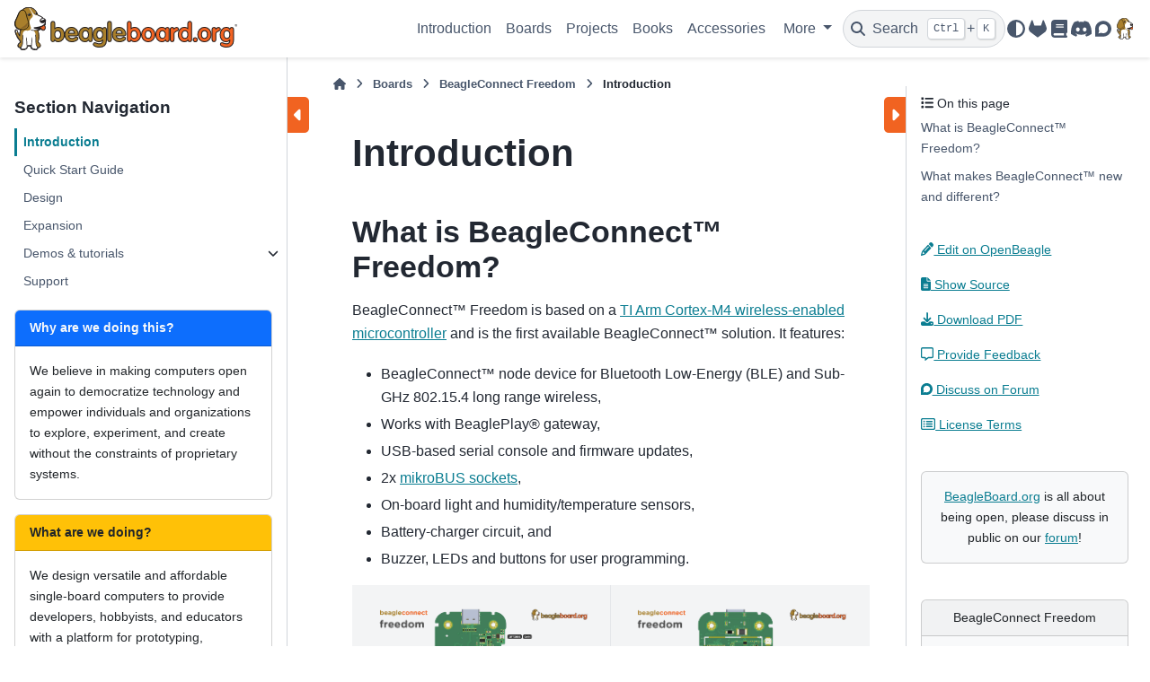

--- FILE ---
content_type: text/html
request_url: https://docs.beagle.cc/boards/beagleconnect/freedom/01-introduction.html
body_size: 12414
content:

<!DOCTYPE html>


<html lang="en" data-content_root="../../../" >

  <head>
    <meta charset="utf-8" />
    <meta name="viewport" content="width=device-width, initial-scale=1.0" /><meta name="generator" content="Docutils 0.18.1: http://docutils.sourceforge.net/" />

    <title>Introduction &#8212; BeagleBoard Documentation</title>
  
  
  
  <script data-cfasync="false">
    document.documentElement.dataset.mode = localStorage.getItem("mode") || "";
    document.documentElement.dataset.theme = localStorage.getItem("theme") || "";
  </script>
  <!-- 
    this give us a css class that will be invisible only if js is disabled 
  -->
  <noscript>
    <style>
      .pst-js-only { display: none !important; }

    </style>
  </noscript>
  
  <!-- Loaded before other Sphinx assets -->
  <link href="../../../_static/styles/theme.css?digest=26a4bc78f4c0ddb94549" rel="stylesheet" />
<link href="../../../_static/styles/pydata-sphinx-theme.css?digest=26a4bc78f4c0ddb94549" rel="stylesheet" />

    <link rel="stylesheet" type="text/css" href="../../../_static/pygments.css?v=a746c00c" />
    <link rel="stylesheet" type="text/css" href="../../../_static/graphviz.css?v=eafc0fe6" />
    <link rel="stylesheet" type="text/css" href="../../../_static/copybutton.css?v=76b2166b" />
    <link rel="stylesheet" type="text/css" href="../../../_static/design-style.1e8bd061cd6da7fc9cf755528e8ffc24.min.css?v=0a3b3ea7" />
    <link rel="stylesheet" type="text/css" href="../../../_static/collapsible-lists/css/tree_view.css?v=a885cde7" />
    <link rel="stylesheet" type="text/css" href="../../../_static/sphinxcontrib-images/LightBox2/lightbox2/dist/css/lightbox.css?v=5c84f910" />
    <link rel="stylesheet" type="text/css" href="../../../_static/css/custom.css?v=99f84846" />
  
  <!-- So that users can add custom icons -->
  <script src="../../../_static/scripts/fontawesome.js?digest=26a4bc78f4c0ddb94549"></script>
  <!-- Pre-loaded scripts that we'll load fully later -->
  <link rel="preload" as="script" href="../../../_static/scripts/bootstrap.js?digest=26a4bc78f4c0ddb94549" />
<link rel="preload" as="script" href="../../../_static/scripts/pydata-sphinx-theme.js?digest=26a4bc78f4c0ddb94549" />

    <script src="../../../_static/documentation_options.js?v=9eb32ce0"></script>
    <script src="../../../_static/doctools.js?v=888ff710"></script>
    <script src="../../../_static/sphinx_highlight.js?v=dc90522c"></script>
    <script src="../../../_static/clipboard.min.js?v=a7894cd8"></script>
    <script src="../../../_static/copybutton.js?v=f281be69"></script>
    <script src="../../../_static/design-tabs.js?v=36754332"></script>
    <script src="../../../_static/collapsible-lists/js/CollapsibleLists.compressed.js?v=73120307"></script>
    <script src="../../../_static/collapsible-lists/js/apply-collapsible-lists.js?v=660e4f45"></script>
    <script src="../../../_static/sphinxcontrib-images/LightBox2/lightbox2/dist/js/lightbox-plus-jquery.min.js?v=ffc8af2d"></script>
    <script src="../../../_static/sphinxcontrib-images/LightBox2/lightbox2-customize/jquery-noconflict.js?v=12818e64"></script>
    <script>DOCUMENTATION_OPTIONS.pagename = 'boards/beagleconnect/freedom/01-introduction';</script>
    <link rel="canonical" href="docs.beagleboard.io/boards/beagleconnect/freedom/01-introduction.html" />
    <link rel="icon" href="../../../_static/boris.svg"/>
    <link rel="index" title="Index" href="../../../genindex.html" />
    <link rel="search" title="Search" href="../../../search.html" />
    <link rel="next" title="Quick Start Guide" href="02-quick-start.html" />
    <link rel="prev" title="BeagleConnect Freedom" href="index.html" />
  <meta name="viewport" content="width=device-width, initial-scale=1"/>
  <meta name="docsearch:language" content="en"/>
  <meta name="docsearch:version" content="" />
    <meta name="docbuild:last-update" content="Oct 12, 2025"/>
  </head>
  
  
  <body data-bs-spy="scroll" data-bs-target=".bd-toc-nav" data-offset="180" data-bs-root-margin="0px 0px -60%" data-default-mode="">

  
  
  <div id="pst-skip-link" class="skip-link d-print-none"><a href="#main-content">Skip to main content</a></div>
  
  <div id="pst-scroll-pixel-helper"></div>
  
  <button type="button" class="btn rounded-pill" id="pst-back-to-top">
    <i class="fa-solid fa-arrow-up"></i>Back to top</button>

  
  <dialog id="pst-search-dialog">
    
<form class="bd-search d-flex align-items-center"
      action="../../../search.html"
      method="get">
  <i class="fa-solid fa-magnifying-glass"></i>
  <input type="search"
         class="form-control"
         name="q"
         placeholder="Search the docs ..."
         aria-label="Search the docs ..."
         autocomplete="off"
         autocorrect="off"
         autocapitalize="off"
         spellcheck="false"/>
  <span class="search-button__kbd-shortcut"><kbd class="kbd-shortcut__modifier">Ctrl</kbd>+<kbd>K</kbd></span>
</form>
  </dialog>

  <div class="pst-async-banner-revealer d-none">
  <aside id="bd-header-version-warning" class="d-none d-print-none" aria-label="Version warning"></aside>
</div>

  

    <!-- Top version and announcement message -->
    <script>
        
    // Function to generate version and announcement banner HTML
    function getBannerHTML() {
        return `
            
            
        `;
    }
    
    // Get the target element where the banners will be added
    const bannerDiv = document.getElementsByClassName('pst-async-banner-revealer')[0];

    // Add version banner and announcement banner if bannerDiv is valid
    if (bannerDiv) {
        bannerDiv.innerHTML = getBannerHTML();
    }
    
    </script>

    
    <header class="bd-header navbar navbar-expand-lg bd-navbar d-print-none">
<div class="bd-header__inner bd-page-width">
  <button class="pst-navbar-icon sidebar-toggle primary-toggle" aria-label="Site navigation">
    <span class="fa-solid fa-bars"></span>
  </button>
  
  
  <div class=" navbar-header-items__start">
    
      <div class="navbar-item">

  
    
  

<a class="navbar-brand logo" href="../../../index.html">
  
  
  
  
  
    
    
      
    
    
    <img src="../../../_static/logo.svg" class="logo__image only-light" alt="BeagleBoard Documentation - Home"/>
    <img src="../../../_static/logo.svg" class="logo__image only-dark pst-js-only" alt="BeagleBoard Documentation - Home"/>
  
  
</a></div>
    
  </div>
  
  <div class=" navbar-header-items">
    
    <div class="ms-auto navbar-header-items__center">
      
        <div class="navbar-item">
<nav>
  <ul class="bd-navbar-elements navbar-nav">
    
<li class="nav-item ">
  <a class="nav-link nav-internal" href="../../../intro/index.html">
    Introduction
  </a>
</li>


<li class="nav-item ">
  <a class="nav-link nav-internal" href="../../index.html">
    Boards
  </a>
</li>


<li class="nav-item ">
  <a class="nav-link nav-internal" href="../../../projects/index.html">
    Projects
  </a>
</li>


<li class="nav-item ">
  <a class="nav-link nav-internal" href="../../../books/index.html">
    Books
  </a>
</li>


<li class="nav-item ">
  <a class="nav-link nav-internal" href="../../../accessories/index.html">
    Accessories
  </a>
</li>

            <li class="nav-item dropdown">
                <button class="btn dropdown-toggle nav-item" type="button" data-bs-toggle="dropdown" aria-expanded="false" aria-controls="pst-nav-more-links">
                    More
                </button>
                <ul id="pst-nav-more-links" class="dropdown-menu">
                    
<li class=" ">
  <a class="nav-link dropdown-item nav-external" href="https://www.beagleboard.org/about">
    About
  </a>
</li>


<li class=" ">
  <a class="nav-link dropdown-item nav-external" href="https://www.beagleboard.org/donate">
    Donate
  </a>
</li>


<li class=" ">
  <a class="nav-link dropdown-item nav-external" href="https://gsoc.beagleboard.org/">
    GSoC
  </a>
</li>


<li class=" ">
  <a class="nav-link dropdown-item nav-external" href="https://forum.beagleboard.org/c/faq">
    FAQ
  </a>
</li>

                </ul>
            </li>
            
  </ul>
</nav></div>
      
    </div>
    
    
    <div class="navbar-header-items__end">
      
        <div class="navbar-item navbar-persistent--container">
          

<button class="btn search-button-field search-button__button pst-js-only" title="Search" aria-label="Search" data-bs-placement="bottom" data-bs-toggle="tooltip">
 <i class="fa-solid fa-magnifying-glass"></i>
 <span class="search-button__default-text">Search</span>
 <span class="search-button__kbd-shortcut"><kbd class="kbd-shortcut__modifier">Ctrl</kbd>+<kbd class="kbd-shortcut__modifier">K</kbd></span>
</button>
        </div>
      
      
        <div class="navbar-item">

<button class="btn btn-sm nav-link pst-navbar-icon theme-switch-button pst-js-only" aria-label="Color mode" data-bs-title="Color mode"  data-bs-placement="bottom" data-bs-toggle="tooltip">
  <i class="theme-switch fa-solid fa-sun                fa-lg" data-mode="light" title="Light"></i>
  <i class="theme-switch fa-solid fa-moon               fa-lg" data-mode="dark"  title="Dark"></i>
  <i class="theme-switch fa-solid fa-circle-half-stroke fa-lg" data-mode="auto"  title="System Settings"></i>
</button></div>
      
        <div class="navbar-item"><ul class="navbar-icon-links"
    aria-label="Icon Links">
        <li class="nav-item">
            
          
          
          
          
          
          
          
          
          
          <a href="https://openbeagle.org/" title="OpenBeagle" class="nav-link pst-navbar-icon" rel="noopener" target="_blank" data-bs-toggle="tooltip" data-bs-placement="bottom"><i class="fa-brands fa-gitlab fa-lg" aria-hidden="true"></i>
            <span class="sr-only">OpenBeagle</span></a>
        </li>
        <li class="nav-item">
            
          
          
          
          
          
          
          
          
          
          <a href="https://docs.beagleboard.org/" title="Docs" class="nav-link pst-navbar-icon" rel="noopener" target="_blank" data-bs-toggle="tooltip" data-bs-placement="bottom"><i class="fa-solid fa-book fa-lg" aria-hidden="true"></i>
            <span class="sr-only">Docs</span></a>
        </li>
        <li class="nav-item">
            
          
          
          
          
          
          
          
          
          
          <a href="https://bbb.io/discord" title="Discord" class="nav-link pst-navbar-icon" rel="noopener" target="_blank" data-bs-toggle="tooltip" data-bs-placement="bottom"><i class="fa-brands fa-discord fa-lg" aria-hidden="true"></i>
            <span class="sr-only">Discord</span></a>
        </li>
        <li class="nav-item">
            
          
          
          
          
          
          
          
          
          
          <a href="https://forum.beagleboard.org/" title="Forum" class="nav-link pst-navbar-icon" rel="noopener" target="_blank" data-bs-toggle="tooltip" data-bs-placement="bottom"><i class="fa-brands fa-discourse fa-lg" aria-hidden="true"></i>
            <span class="sr-only">Forum</span></a>
        </li>
        <li class="nav-item">
            
          
          
          
          
          
          
          
          
          
          <a href="https://www.beagleboard.org" title="BeagleBoard.org" class="nav-link pst-navbar-icon" rel="noopener" target="_blank" data-bs-toggle="tooltip" data-bs-placement="bottom"><img src="../../../_static/images/boris.svg" class="icon-link-image" alt="BeagleBoard.org"/></a>
        </li>
</ul></div>
      
    </div>
    
  </div>
  
  
    <div class="navbar-persistent--mobile">

<button class="btn search-button-field search-button__button pst-js-only" title="Search" aria-label="Search" data-bs-placement="bottom" data-bs-toggle="tooltip">
 <i class="fa-solid fa-magnifying-glass"></i>
 <span class="search-button__default-text">Search</span>
 <span class="search-button__kbd-shortcut"><kbd class="kbd-shortcut__modifier">Ctrl</kbd>+<kbd class="kbd-shortcut__modifier">K</kbd></span>
</button>
    </div>
  

  
    <button class="pst-navbar-icon sidebar-toggle secondary-toggle" aria-label="On this page">
      <span class="fa-solid fa-outdent"></span>
    </button>
  
</div>

    </header>
  



  <div class="bd-container">
    <div class="bd-container__inner bd-page-width">
      
      
      
      <dialog id="pst-primary-sidebar-modal"></dialog>
      <div id="pst-primary-sidebar" class="bd-sidebar-primary bd-sidebar">
        

  
  <div class="sidebar-header-items sidebar-primary__section">
    
    
      <div class="sidebar-header-items__center">
        
          
          
            <div class="navbar-item">
<nav>
  <ul class="bd-navbar-elements navbar-nav">
    
<li class="nav-item ">
  <a class="nav-link nav-internal" href="../../../intro/index.html">
    Introduction
  </a>
</li>


<li class="nav-item ">
  <a class="nav-link nav-internal" href="../../index.html">
    Boards
  </a>
</li>


<li class="nav-item ">
  <a class="nav-link nav-internal" href="../../../projects/index.html">
    Projects
  </a>
</li>


<li class="nav-item ">
  <a class="nav-link nav-internal" href="../../../books/index.html">
    Books
  </a>
</li>


<li class="nav-item ">
  <a class="nav-link nav-internal" href="../../../accessories/index.html">
    Accessories
  </a>
</li>


<li class="nav-item ">
  <a class="nav-link nav-external" href="https://www.beagleboard.org/about">
    About
  </a>
</li>


<li class="nav-item ">
  <a class="nav-link nav-external" href="https://www.beagleboard.org/donate">
    Donate
  </a>
</li>


<li class="nav-item ">
  <a class="nav-link nav-external" href="https://gsoc.beagleboard.org/">
    GSoC
  </a>
</li>


<li class="nav-item ">
  <a class="nav-link nav-external" href="https://forum.beagleboard.org/c/faq">
    FAQ
  </a>
</li>

  </ul>
</nav></div>
          
        
      </div>
    
    
    
      <div class="sidebar-header-items__end">
        
          <div class="navbar-item">

<button class="btn btn-sm nav-link pst-navbar-icon theme-switch-button pst-js-only" aria-label="Color mode" data-bs-title="Color mode"  data-bs-placement="bottom" data-bs-toggle="tooltip">
  <i class="theme-switch fa-solid fa-sun                fa-lg" data-mode="light" title="Light"></i>
  <i class="theme-switch fa-solid fa-moon               fa-lg" data-mode="dark"  title="Dark"></i>
  <i class="theme-switch fa-solid fa-circle-half-stroke fa-lg" data-mode="auto"  title="System Settings"></i>
</button></div>
        
          <div class="navbar-item"><ul class="navbar-icon-links"
    aria-label="Icon Links">
        <li class="nav-item">
            
          
          
          
          
          
          
          
          
          
          <a href="https://openbeagle.org/" title="OpenBeagle" class="nav-link pst-navbar-icon" rel="noopener" target="_blank" data-bs-toggle="tooltip" data-bs-placement="bottom"><i class="fa-brands fa-gitlab fa-lg" aria-hidden="true"></i>
            <span class="sr-only">OpenBeagle</span></a>
        </li>
        <li class="nav-item">
            
          
          
          
          
          
          
          
          
          
          <a href="https://docs.beagleboard.org/" title="Docs" class="nav-link pst-navbar-icon" rel="noopener" target="_blank" data-bs-toggle="tooltip" data-bs-placement="bottom"><i class="fa-solid fa-book fa-lg" aria-hidden="true"></i>
            <span class="sr-only">Docs</span></a>
        </li>
        <li class="nav-item">
            
          
          
          
          
          
          
          
          
          
          <a href="https://bbb.io/discord" title="Discord" class="nav-link pst-navbar-icon" rel="noopener" target="_blank" data-bs-toggle="tooltip" data-bs-placement="bottom"><i class="fa-brands fa-discord fa-lg" aria-hidden="true"></i>
            <span class="sr-only">Discord</span></a>
        </li>
        <li class="nav-item">
            
          
          
          
          
          
          
          
          
          
          <a href="https://forum.beagleboard.org/" title="Forum" class="nav-link pst-navbar-icon" rel="noopener" target="_blank" data-bs-toggle="tooltip" data-bs-placement="bottom"><i class="fa-brands fa-discourse fa-lg" aria-hidden="true"></i>
            <span class="sr-only">Forum</span></a>
        </li>
        <li class="nav-item">
            
          
          
          
          
          
          
          
          
          
          <a href="https://www.beagleboard.org" title="BeagleBoard.org" class="nav-link pst-navbar-icon" rel="noopener" target="_blank" data-bs-toggle="tooltip" data-bs-placement="bottom"><img src="../../../_static/images/boris.svg" class="icon-link-image" alt="BeagleBoard.org"/></a>
        </li>
</ul></div>
        
      </div>
    
  </div>
  
    <div class="sidebar-primary-items__start sidebar-primary__section">
        <div class="sidebar-primary-item">
<nav class="bd-docs-nav bd-links"
     aria-label="Section Navigation">
  <p class="bd-links__title" role="heading" aria-level="1">Section Navigation</p>
  <div class="bd-toc-item navbar-nav"><ul class="current nav bd-sidenav">
<li class="toctree-l1 current active"><a class="current reference internal" href="#">Introduction</a></li>
<li class="toctree-l1"><a class="reference internal" href="02-quick-start.html">Quick Start Guide</a></li>
<li class="toctree-l1"><a class="reference internal" href="03-design.html">Design</a></li>
<li class="toctree-l1"><a class="reference internal" href="04-expansion.html">Expansion</a></li>
<li class="toctree-l1 has-children"><a class="reference internal" href="05-demos.html">Demos &amp; tutorials</a><details><summary><span class="toctree-toggle" role="presentation"><i class="fa-solid fa-chevron-down"></i></span></summary><ul>
<li class="toctree-l2"><a class="reference internal" href="demos-and-tutorials/using-micropython.html">Using Micropython</a></li>
<li class="toctree-l2"><a class="reference internal" href="demos-and-tutorials/using-zephyr.html">Using Zephyr</a></li>
<li class="toctree-l2"><a class="reference internal" href="demos-and-tutorials/using-greybus.html">Using BeagleConnect Greybus</a></li>
<li class="toctree-l2"><a class="reference internal" href="demos-and-tutorials/using-arduino-zephyr-template.html">Using Arduino Zephyr Template</a></li>
</ul>
</details></li>
<li class="toctree-l1"><a class="reference internal" href="06-support.html">Support</a></li>
</ul>
</div>
</nav></div>
        <div class="sidebar-primary-item"><div class="card mb-3">
    <div class="card-header bg-primary text-light fw-bold">
        Why are we doing this?
    </div>
    <div class="card-body">
        <p class="card-text text-dark">
            We believe in making computers open again to democratize technology and empower individuals and organizations to explore, experiment, and create without the constraints of proprietary systems.
        </p>
    </div>
</div>

<div class="card mb-3">
    <div class="card-header bg-warning text-dark fw-bold">
        What are we doing?
    </div>
    <div class="card-body">
        <p class="card-text text-dark">
            We design versatile and affordable single-board computers to provide developers, hobbyists, and educators with a platform for prototyping, experimentation, and production of embedded systems. Our comprehensive documentation, tutorials, and vibrant online community support users in their projects and foster knowledge sharing.
        </p>
    </div>
</div>

<div class="card mb-3">
    <div class="card-header bg-success text-light fw-bold">
        How are we doing it?
    </div>
    <div class="card-body">
        <p class="card-text text-dark">
            Through open-source hardware designs, diverse software support, and active community engagement, we enable users to customize, innovate, and collaborate effortlessly in embedded computing.
        </p>
    </div>
</div>

<div class="card mb-3">
    <div class="card-header bg-dark text-light fw-bold">
        Support us <i class="fa-solid fa-hand-holding-dollar"></i>
    </div>
    <div class="card-body">
        <p class="card-text text-dark">
            The BeagleBoard.org Foundation is a Michigan, USA-based 501(c)(3) non-profit corporation existing to provide education in and collaboration around the design and use of open-source software and hardware in embedded computing.
        </p>
    </div>
    <div class="card-footer d-grid gap-2">
        <a href="https://patreon.com/beagleboard" class="btn btn-danger text-light"><i class="fa-brands fa-patreon"></i> Become a Patreon</a>
        <a href="https://github.com/sponsors/beagleboard" class="btn btn-dark text-light"><i class="fa-brands fa-github"></i> Sponsor on GitHub</a>
    </div>
</div></div>
    </div>
  
  
  <div class="sidebar-primary-items__end sidebar-primary__section">
  </div>
  
  <div id="rtd-footer-container"></div>


      </div>
      
      <main id="main-content" class="bd-main" role="main">
        
        
<script>

document.addEventListener('DOMContentLoaded', () => {
    // Add primary sidebar toggle button
    const primarySidebar = document.getElementById('pst-primary-sidebar');
    if (primarySidebar) {
        addSidebarToggleButton(
            primarySidebar,
            'primary',
            'sidebar-toggle-btn',
            '<i class="fa-solid fa-caret-left"></i>',
            '<i class="fa-solid fa-caret-right"></i>',
            'after'
        );
    }

    // Add secondary sidebar toggle button
    const secondarySidebar = document.getElementById('pst-secondary-sidebar');
    if (secondarySidebar) {
        addSidebarToggleButton(
            secondarySidebar,
            'secondary',
            'sidebar-toggle-btn',
            '<i class="fa-solid fa-caret-right"></i>',
            '<i class="fa-solid fa-caret-left"></i>',
            'before'
        );
    }

    /**
     * Adds a toggle button for a sidebar with visibility and state management.
     * @param {HTMLElement} sidebar - The sidebar element to toggle.
     * @param {string} key - A unique key for localStorage and button id.
     * @param {string} buttonClass - CSS class for the toggle button.
     * @param {string} collapseHTML - HTML for the button when the sidebar is collapsed.
     * @param {string} expandHTML - HTML for the button when the sidebar is expanded.
     * @param {string} position - Position to insert the button ('before' or 'after').
     */
    function addSidebarToggleButton(sidebar, key, buttonClass, collapseHTML, expandHTML, position) {
        const toggleButton = document.createElement('button');
        toggleButton.id = `toggle-${key}-sidebar`;
        toggleButton.innerHTML = sidebar.classList.contains('collapsed') ? expandHTML : collapseHTML;
        toggleButton.className = buttonClass;

        // Insert the toggle button
        if (position === 'before') {
            sidebar.parentNode.insertBefore(toggleButton, sidebar);
        } else if (position === 'after') {
            sidebar.parentNode.insertBefore(toggleButton, sidebar.nextSibling);
        }

        // Restore collapsed state from localStorage
        const collapsedState = localStorage.getItem(`${key}SidebarCollapsed`) === 'true';
        if (collapsedState) {
            sidebar.classList.add('collapsed');
            toggleButton.innerHTML = expandHTML;
        }

        // Handle toggle button click
        toggleButton.addEventListener('click', () => {
            sidebar.classList.toggle('collapsed');

            // Update button content and save state
            if (sidebar.classList.contains('collapsed')) {
                toggleButton.innerHTML = expandHTML;
                localStorage.setItem(`${key}SidebarCollapsed`, 'true');
            } else {
                toggleButton.innerHTML = collapseHTML;
                localStorage.setItem(`${key}SidebarCollapsed`, 'false');
            }
        });

        // Check visibility of the toggle button
        function checkToggleVisibility() {
            const existingToggleButton = document.querySelector(
                `.pst-navbar-icon.sidebar-toggle.${key}-toggle`
            );
            if (existingToggleButton && existingToggleButton.offsetParent !== null) {
                toggleButton.style.display = 'none'; // Hide custom toggle button
            } else {
                toggleButton.style.display = 'block'; // Show custom toggle button
            }
        }

        // Update button visibility if the sidebar is removed
        function updateButtonVisibility() {
            if (window.getComputedStyle(sidebar).display === 'none') {
                toggleButton.remove(); // Remove button if sidebar is hidden
            } else if (!document.querySelector(`#toggle-${key}-sidebar`)) {
                // Re-add the button if missing
                if (position === 'before') {
                    sidebar.parentNode.insertBefore(toggleButton, sidebar);
                } else if (position === 'after') {
                    sidebar.parentNode.insertBefore(toggleButton, sidebar.nextSibling);
                }
            }
        }

        // Initial visibility check
        checkToggleVisibility();
        updateButtonVisibility();

        // Monitor window resize for dynamic button visibility updates
        window.addEventListener('resize', () => {
            checkToggleVisibility();
            updateButtonVisibility();
        });
    }
});

</script>

          <div class="bd-content">
            <div class="bd-article-container">
              
              <div class="bd-header-article d-print-none">
<div class="header-article-items header-article__inner">
  
    <div class="header-article-items__start">
      
        <div class="header-article-item">

<nav aria-label="Breadcrumb" class="d-print-none">
  <ul class="bd-breadcrumbs">
    
    <li class="breadcrumb-item breadcrumb-home">
      <a href="../../../index.html" class="nav-link" aria-label="Home">
        <i class="fa-solid fa-home"></i>
      </a>
    </li>
    
    <li class="breadcrumb-item"><a href="../../index.html" class="nav-link">Boards</a></li>
    
    
    <li class="breadcrumb-item"><a href="index.html" class="nav-link">BeagleConnect Freedom</a></li>
    
    <li class="breadcrumb-item active" aria-current="page"><span class="ellipsis">Introduction</span></li>
  </ul>
</nav>
</div>
      
    </div>
  
  
</div>
</div>
              
              
              
                
<div id="searchbox"></div>
                <article class="bd-article">
                  
  <section id="introduction">
<span id="beagleconnect-freedom-introduction"></span><h1>Introduction<a class="headerlink" href="#introduction" title="Link to this heading">#</a></h1>
<section id="what-is-beagleconnect-freedom">
<h2>What is BeagleConnect™ Freedom?<a class="headerlink" href="#what-is-beagleconnect-freedom" title="Link to this heading">#</a></h2>
<p>BeagleConnect™ Freedom is based on a <a class="reference external" href="https://www.ti.com/product/CC1352P7">TI Arm Cortex-M4 wireless-enabled microcontroller</a>
and is the first available BeagleConnect™ solution. It features:</p>
<ul class="simple">
<li><p>BeagleConnect™ node device for Bluetooth Low-Energy (BLE) and Sub-GHz 802.15.4 long range wireless,</p></li>
<li><p>Works with BeaglePlay® gateway,</p></li>
<li><p>USB-based serial console and firmware updates,</p></li>
<li><p>2x <a class="reference external" href="https://www.mikroe.com/mikrobus">mikroBUS sockets</a>,</p></li>
<li><p>On-board light and humidity/temperature sensors,</p></li>
<li><p>Battery-charger circuit, and</p></li>
<li><p>Buzzer, LEDs and buttons for user programming.</p></li>
</ul>
<div class="pst-scrollable-table-container"><table class="table table-center">
<tbody>
<tr class="row-odd"><td><a class="reference internal image-reference" href="../../../_images/BeagleConnect-Freedom-Front-Annotated-wbg.webp"><img alt="BeagleConnect Freedom front pinout diagram" class="align-center" src="../../../_images/BeagleConnect-Freedom-Front-Annotated-wbg.webp" style="width: 700px;" /></a>
</td>
<td><a class="reference internal image-reference" href="../../../_images/BeagleConnect-Freedom-Back-Annotated-wbg.webp"><img alt="BeagleConnect Freedom Back Annotated" class="align-center" src="../../../_images/BeagleConnect-Freedom-Back-Annotated-wbg.webp" style="width: 700px;" /></a>
</td>
</tr>
</tbody>
</table>
</div>
<img alt="BeagleConnect™ Freedom board" class="align-center" src="../../../_images/BeagleConnect-Freedom-with-case.webp" />
</section>
<section id="what-makes-beagleconnect-new-and-different">
<h2>What makes BeagleConnect™ new and different?<a class="headerlink" href="#what-makes-beagleconnect-new-and-different" title="Link to this heading">#</a></h2>
<section id="plug-play-approach">
<h3>Plug &amp; Play approach<a class="headerlink" href="#plug-play-approach" title="Link to this heading">#</a></h3>
<p>BeagleConnect™ uses the collaboratively developed Linux kernel to contain the
intelligence required to speak to these devices (sensors, actuators, and
indicators), rather than relying on writing code on a microcontroller specific
to these devices. Some existing solutions rely on large libraries of
microcontroller code, but the integration of communications, maintenance of the
library with a limited set of developer resources and other constraints to be
explained later make those other solutions less suitable for rapid prototyping
than BeagleConnect™.</p>
<p>Linux presents these devices abstractly in ways that are self-descriptive. Add
an accelerometer to the system and you are automatically fed a stream of force
values in standard units. Add a temperature sensor and you get it back in
standard units again. Same for sensing magnetism, proximity, color, light,
frequency, orientation, or multitudes of other inputs. Indicators, such as LEDs
and displays, are similarly abstracted with a few other kernel subsystems and
more advanced actuators with and without feedback control are in the process of
being developed and standardized. In places where proper Linux kernel drivers
exist, no new specialized code needs to be created for the devices.</p>
<div class="admonition important">
<p class="admonition-title">Important</p>
<p>BeagleConnect™ solves IoT in a different and better way than any previous solution. For hundreds of devices,
users won’t have to write a single line of code to add them their systems. The automation code they do
write can be extremely simple, done with graphical tools or in any language
they want. Maintenance of the code is centralized in a small reusable set of
microcontroller firmware and the Linux kernel, which is highly peer reviewed
under a <a class="reference external" href="https://wiki.p2pfoundation.net/Linux_-_Governance">highly-regarded governance model</a>.</p>
</div>
</section>
<section id="reliable-software-update-mechanism">
<h3>Reliable software update mechanism<a class="headerlink" href="#reliable-software-update-mechanism" title="Link to this heading">#</a></h3>
<p>Because there isn’t code specific to any given network-of-devices configuration
, we can all leverage the same software code base. This means that when someone
fixes an issue in either BeagleConnect™ firmware or the Linux kernel, you
benefit from the fixes. The source for BeagleConnect™ firmware is also
submitted to the <a class="reference external" href="https://www.zephyrproject.org/">Zephyr Project</a> upstream,
further increasing the user base. Additionally, we will maintain stable
branches of the software and provide mechanisms for updating firmware on
BeagleConnect™ hardware. With a single, relatively small firmware load, the
potential for bugs is kept low. With large user base, the potential for
discovering and resolving bugs is high.</p>
</section>
<section id="rapid-prototyping-without-wiring">
<h3>Rapid prototyping without wiring<a class="headerlink" href="#rapid-prototyping-without-wiring" title="Link to this heading">#</a></h3>
<p>BeagleConnect™ utilizes the <a class="reference external" href="https://elinux.org/Mikrobus">mikroBUS standard</a>.
The mikroBUS standard interface is flexible enough for almost any typical
sensor or indicator with hundreds of devices available.</p>
<p>Note: Currently, we have support in the Linux kernel for a bit over 100 Click
mikroBUS add-on boards from Mikroelektronika and are working with
Mikroelektronika on a updated version of the specification for these boards to
self-identify. Further, eventually the vast majority of over 800 currently
available Click mikroBUS add-on boards will be supported as well as the
hundreds of compliant boards developed every year.</p>
</section>
<section id="long-range-low-power-wireless">
<h3>Long-range, low-power wireless<a class="headerlink" href="#long-range-low-power-wireless" title="Link to this heading">#</a></h3>
<p>BeagleConnect™ Freedom wireless hardware is built around a
<a class="reference external" href="http://www.ti.com/product/CC1352P7">TI CC1352P7</a> multiprotocol and multi-band
Sub-1 GHz and 2.4-GHz wireless microcontroller (MCU). CC1352P7 includes a 48-MHz
Arm® Cortex®-M4F processor, 704KB Flash, 256KB ROM, 8KB Cache SRAM, 144KB of
ultra-low leakage SRAM, and <a class="reference external" href="https://en.wikipedia.org/wiki/Over-the-air_programming">Over-the-Air</a>
upgrades (OTA).</p>
</section>
<section id="fully-customizable-design">
<h3>Fully customizable design<a class="headerlink" href="#fully-customizable-design" title="Link to this heading">#</a></h3>
<p>BeagleConnect™ utilizes <a class="reference external" href="https://www.oshwa.org/definition/">open source hardware</a>
and <a class="reference external" href="https://en.wikipedia.org/wiki/Open-source_software">open source software</a>,
making it possible to optimize hardware and software implementations and
sourcing to meet end-product requirements. BeagleConnect™ is meant to enable
rapid-prototyping and not to necessarily satisfy any particular end-product’s
requirements, but with full considerations for go-to-market needs.</p>
<p>Each BeagleBoard.org BeagleConnect™ solution will be:</p>
<ul class="simple">
<li><p>Readily available for over 10 years,</p></li>
<li><p>Built with fully open source software with submissions to mainline Linux and
Zephyr repositories to aide in support and porting,</p></li>
<li><p>Built with fully open source and non-restrictive hardware design including
schematic, bill-of-materials, layout, and manufacturing files (with only the
BeagleBoard.org logo removed due to licensing restrictions of our brand),</p></li>
<li><p>Built with parts where at least a compatible part is available from worldwide
distributors in any quantity,</p></li>
<li><p>Built with design and manufacturing partners able to help scale derivative
designs,</p></li>
<li><p>Based on a security model using public/private keypairs that can be replaced
to secure your own network, and</p></li>
<li><p>Fully FCC/CE certified.</p></li>
</ul>
</section>
</section>
</section>


                </article>
              
              
              
              
              
                <footer class="prev-next-footer d-print-none">
                  
<div class="prev-next-area">
    <a class="left-prev"
       href="index.html"
       title="previous page">
      <i class="fa-solid fa-angle-left"></i>
      <div class="prev-next-info">
        <p class="prev-next-subtitle">previous</p>
        <p class="prev-next-title">BeagleConnect Freedom</p>
      </div>
    </a>
    <a class="right-next"
       href="02-quick-start.html"
       title="next page">
      <div class="prev-next-info">
        <p class="prev-next-subtitle">next</p>
        <p class="prev-next-title">Quick Start Guide</p>
      </div>
      <i class="fa-solid fa-angle-right"></i>
    </a>
</div>
                </footer>
              
            </div>
            
            
              
                <dialog id="pst-secondary-sidebar-modal"></dialog>
                <div id="pst-secondary-sidebar" class="bd-sidebar-secondary bd-toc"><div class="sidebar-secondary-items sidebar-secondary__inner">


  <div class="sidebar-secondary-item"><a role="button" data-bs-toggle="modal" data-bs-target="#todoModal" href="#" id="modalfortodoitems">
    <button type="button" class="btn btn-danger">Outstanding todo items</button>
</a>

<div class="modal fade" id="todoModal" aria-labelledby="todoModalLabel" aria-hidden="true">
    <div class="modal-dialog modal-lg modal-dialog-centered">
        <div class="modal-content">
        <div class="modal-header">
            <h5 class="modal-title m-0 text-dark" id="todoModalLabel">Outstanding todo items</h5>
            <button type="button" class="btn-close" data-bs-dismiss="modal" aria-label="Close"></button>
        </div> 
        <div class="modal-body">
            <ul class="list-group list-group-flush" id="todolist">
                <!-- Auto generated for page -->
            </ul>
        </div>
        </div>
    </div>
</div>

<script>

    document.body.appendChild(document.getElementById('todoModal'));
    var modalfortodoitems = document.getElementById('modalfortodoitems');
    var modalfortodoitemsparent = modalfortodoitems.parentNode;
    var todoItems = document.getElementsByClassName('admonition-todo');
    var todolist = document.getElementById('todolist')

    if(todoItems.length == 0 || !todoItems[0].hasAttribute('id')) {
        modalfortodoitemsparent.remove();
    } else  {
        for (var i = 0; i < todoItems.length; ++i) {
            var todoItem = document.createElement('li');
            var link = document.createElement('a');
            link.textContent = todoItems[i].getElementsByTagName('p')[1].innerHTML;
            link.href = '#' + todoItems[i].id;
            link.addEventListener('click', function() {
                // Use Bootstrap's modal method to hide the modal
                const todoModal = document.getElementById('todoModal');
                const modal = bootstrap.Modal.getInstance(todoModal);
                modal.hide();
            });
            todoItem.appendChild(link);
            todoItem.classList.add('list-group-item');
            todolist.appendChild(todoItem);
        }
    }
    
</script></div>

  <div class="sidebar-secondary-item">
<div
    id="pst-page-navigation-heading-2"
    class="page-toc tocsection onthispage">
    <i class="fa-solid fa-list"></i> On this page
  </div>
  <nav class="bd-toc-nav page-toc" aria-labelledby="pst-page-navigation-heading-2">
    <ul class="visible nav section-nav flex-column">
<li class="toc-h2 nav-item toc-entry"><a class="reference internal nav-link" href="#what-is-beagleconnect-freedom">What is BeagleConnect™ Freedom?</a></li>
<li class="toc-h2 nav-item toc-entry"><a class="reference internal nav-link" href="#what-makes-beagleconnect-new-and-different">What makes BeagleConnect™ new and different?</a><ul class="nav section-nav flex-column">
<li class="toc-h3 nav-item toc-entry"><a class="reference internal nav-link" href="#plug-play-approach">Plug &amp; Play approach</a></li>
<li class="toc-h3 nav-item toc-entry"><a class="reference internal nav-link" href="#reliable-software-update-mechanism">Reliable software update mechanism</a></li>
<li class="toc-h3 nav-item toc-entry"><a class="reference internal nav-link" href="#rapid-prototyping-without-wiring">Rapid prototyping without wiring</a></li>
<li class="toc-h3 nav-item toc-entry"><a class="reference internal nav-link" href="#long-range-low-power-wireless">Long-range, low-power wireless</a></li>
<li class="toc-h3 nav-item toc-entry"><a class="reference internal nav-link" href="#fully-customizable-design">Fully customizable design</a></li>
</ul>
</li>
</ul>
  </nav></div>

  <div class="sidebar-secondary-item">

  
  <div class="tocsection editthispage">
    <a href="https://openbeagle.org/docs/docs.beagleboard.io/-/edit/main/boards/beagleconnect/freedom/01-introduction.rst">
      <i class="fa-solid fa-pencil"></i>
      
      
        
          Edit on OpenBeagle
        
      
    </a>
  </div>
</div>

  <div class="sidebar-secondary-item">

  <div class="tocsection sourcelink">
    <a href="../../../_sources/boards/beagleconnect/freedom/01-introduction.rst">
      <i class="fa-solid fa-file-lines"></i> Show Source
    </a>
  </div>
</div>

  <div class="sidebar-secondary-item">
    

    

    

    

    
        
        <a role="button" href="https://docs.beagleboard.org/beagleconnect-freedom.pdf" target="_blank">
            <i class="fa-solid fa-download"></i> Download PDF
        </a>
    

    

    

    

    

    

    

    

    

    

    
</div>

  <div class="sidebar-secondary-item"><a role="button" data-bs-toggle="modal" data-bs-target="#feedbackModal" href="#" onclick="getFeedbackButtonhref(this)">
    <i class="fa-regular fa-message"></i> Provide Feedback
</a>

<div class="modal fade" id="feedbackModal" aria-labelledby="feedbackModalLabel" aria-hidden="true">
    <div class="modal-dialog modal-dialog-centered">
        <div class="modal-content">
            <div class="modal-header">
                <h5 class="modal-title m-0 text-dark" id="feedbackModalLabel">Feedback</h5>
                <button type="button" class="btn-close" data-bs-dismiss="modal" aria-label="Close"></button>
            </div>
            <div class="modal-body text-center">
                <div class="btn-group mb-3" role="group" aria-label="Basic radio toggle button group" id="feedbackType"
                    onChange="feedbackHandler()">
                    <input type="radio" class="btn-check" name="feedbackType" id="btnradio1" autocomplete="off"
                        value="Issue">
                    <label class="btn btn-outline-dark shadow-none" for="btnradio1"><i
                            class="fa-solid fa-triangle-exclamation"></i> Issue</label>

                    <input type="radio" class="btn-check" name="feedbackType" id="btnradio2" autocomplete="off"
                        value="Feedback" checked>
                    <label class="btn btn-outline-dark shadow-none" for="btnradio2"><i
                            class="fa-regular fa-message"></i> Feedback</label>

                    <input type="radio" class="btn-check" name="feedbackType" id="btnradio3" autocomplete="off"
                        value="Idea">
                    <label class="btn btn-outline-dark shadow-none" for="btnradio3"><i
                            class="fa-solid fa-lightbulb"></i> Idea</label>
                </div>
                <div class="mb-3">
                    <input type="title" class="form-control bg-light text-dark" id="feedbackModalTitle"
                        placeholder="Title" onChange="feedbackHandler()">
                </div>
                <div class="mb-3">
                    <textarea class="form-control bg-light text-dark" id="feedbackModalDescription" minlength="13"
                        rows="3" placeholder="Description" onChange="feedbackHandler()"></textarea>
                </div>
            </div>
            <div class="modal-footer">
                <button type="button" class="btn btn-secondary" data-bs-dismiss="modal" onclick="feedbackClear()">Clear
                    & Close</button>
                <span id="generateLinkButtonTooltip" data-bs-placement="bottom" data-bs-toggle="tooltip">
                    <a href="javascript:void(0);" id="feedbacklink" type="button"
                        class="btn btn-primary disabled text-light">
                        <i class="fa-solid fa-up-right-from-square"></i> Generate OpenBeagle Issue
                    </a>
                </span>
            </div>
        </div>
    </div>
</div>

<script>

    var titleMinLength = 4
    var descriptionMinLength = 12

    document.body.appendChild(document.getElementById('feedbackModal'));

    var generateLinkButtonTooltip = document.getElementById("generateLinkButtonTooltip")
    var link = document.getElementById("feedbacklink")
    var gitlab_project = "openbeagle.org/docs/docs.beagleboard.io"
    var title = document.getElementById("feedbackModalTitle")
    var description = document.getElementById("feedbackModalDescription")
    var generatedFromLink = ""


    title.placeholder = "Title (minimum " + titleMinLength + " characters)"
    description.placeholder = "Description (minimum " + descriptionMinLength + " characters)"

    function feedbackHandler() {
        var type = document.querySelector('input[name="feedbackType"]:checked').value

        if (!gitlab_project.match(/^[a-zA-Z]+:\/\//)) {
            gitlab_project = 'https://' + gitlab_project;
        }

        if (title.value.length >= titleMinLength && description.value.length >= descriptionMinLength) {
            link.target = "_blank"
            link.classList.remove("disabled");
            generateLinkButtonTooltip.title = "You must be logged in to OpenBeagle.org to generate an Issue!"
            link.href = gitlab_project + "/-/issues/new?issue[title]=" + type + ": " + title.value + "&issue[description]=" + description.value + "%0A%0AGenerated from: " + generatedFromLink.replace('#', '%23')
        } else {
            link.classList.add("disabled");
            generateLinkButtonTooltip.title = "Add proper title and description to activate the link!"
        }
    }

    function feedbackClear() {
        title.value = ""
        description.value = ""
        link.href = ""
        link.classList.add("disabled");
    }

    document.addEventListener('DOMContentLoaded', function () {
        const headerlinks = document.getElementsByClassName("headerlink");

        for (let i = 0; i < headerlinks.length; i++) {
            if (headerlinks[i].classList.contains('headerlink-feedback')) {
                continue;
            }

            headerlinks[i].innerHTML = `<i class="fa-solid fa-link"></i>`;
            headerlinks[i].addEventListener('click', function (event) {
                event.preventDefault();
                const link = this.href;
                if (navigator.clipboard && navigator.clipboard.writeText) {
                    navigator.clipboard.writeText(link).then(() => {
                        console.log("Link copied to clipboard:", link);
                        this.innerHTML = `<i class="fa-regular fa-square-check"></i>`;
                        setTimeout(() => {
                            this.innerHTML = `<i class="fa-solid fa-link"></i>`;
                        }, 1000);
                    }).catch(err => {
                        console.error("Failed to copy:", err);
                    });
                } else {
                    fallbackCopyText(link, this);
                }
            });

            const feedbackLink = headerlinks[i].cloneNode(true);

            feedbackLink.classList.add('headerlink-feedback');
            feedbackLink.innerHTML = '<i class="fa-regular fa-message"></i>';
            feedbackLink.title = "Provide Feedback";
            feedbackLink.setAttribute("data-bs-toggle", "modal");
            feedbackLink.setAttribute("data-bs-target", "#feedbackModal");
            feedbackLink.setAttribute("onclick", "getFeedbackButtonhref(this)");

            if (headerlinks[i].parentNode) {
                headerlinks[i].parentNode.insertBefore(feedbackLink, headerlinks[i].nextSibling || null);
            }
        }
    });

    function fallbackCopyText(text, element) {
        const textarea = document.createElement("textarea");
        textarea.value = text;
        document.body.appendChild(textarea);
        textarea.select();
        try {
            document.execCommand("copy");
            element.innerHTML = `<i class="fa-regular fa-square-check"></i>`;
            setTimeout(() => {
                element.innerHTML = `<i class="fa-solid fa-link"></i>`;
            }, 1000);
        } catch (err) {
            console.error("Fallback: Failed to copy:", err);
        }
        document.body.removeChild(textarea);
    }

    function getFeedbackButtonhref(clickedFeedbackLink) {
        generatedFromLink = clickedFeedbackLink.href
        feedbackHandler()
    }

</script></div>

  <div class="sidebar-secondary-item"><a role="button" href="https://forum.beagleboard.org" target="_blank">
    <i class="fa-brands fa-discourse"></i> Discuss on Forum
</a></div>

  <div class="sidebar-secondary-item">
    

    

    

    

    
        <a role="button" data-bs-toggle="modal" data-bs-target="#licenseTerms" href="#">
            <i class="fa-regular fa-rectangle-list"></i> License Terms
        </a>

        <div class="modal fade" id="licenseTerms" aria-labelledby="licenseTermsLabel" aria-hidden="true">
            <div class="modal-dialog modal-lg modal-dialog-centered">
                <div class="modal-content">
                <div class="modal-header">
                    <h5 class="modal-title m-0 text-dark" id="licenseTermsLabel">BeagleConnect Freedom - License Terms</h5>
                    <button type="button" class="btn-close" data-bs-dismiss="modal" aria-label="Close"></button>
                </div> 
                <div class="modal-body">
                    <ul class="list-group list-group-flush">
                        <li class="list-group-item">This work is licensed under a <a href="https://creativecommons.org/licenses/by-sa/4.0/">Creative Commons Attribution-ShareAlike 4.0 International License</a></li>
                        <li class="list-group-item">Design materials and license can be found in the <a href="https://openbeagle.org/beagleconnect/freedom">BeagleConnect Freedom git repository</a></li>
                        <li class="list-group-item">Use of the boards or design materials constitutes an agreement to the <a href="https://docs.beagleboard.org/boards/terms-and-conditions.html">Terms & Conditions</a></li>
                        <li class="list-group-item">Software images and purchase links available on the <a href="https://www.beagleboard.org/boards/beagleconnect-freedom">BeagleConnect Freedom board page</a></li>
                        <li class="list-group-item">For export, emissions and other compliance, see <a href="https://docs.beagleboard.org/boards/beagleconnect/freedom/06-support.html">Support Information</a></li>
                        <li class="list-group-item">All support for this design is through BeagleBoard.org community at <a href="https://forum.beagleboard.org/tag/bcf">BeagleBoard.org forum.</a></li>
                    </ul>
                </div>
                </div>
            </div>
        </div>

        <script>
            document.body.appendChild(document.getElementById('licenseTerms'));
        </script>
    

    

    

    

    

    

    
</div>

  <div class="sidebar-secondary-item"><div class="card bg-light mt-4 text-center">
    <div class="card-body">
        <p class="card-text text-dark">
        <a href="https://www.beagleboard.org/" target="_blank">BeagleBoard.org</a> 
        is all about being open, please discuss in public on our 
        <a href="https://forum.beagleboard.org" target="_blank">forum</a>!</p>
    </div>
</div></div>

  <div class="sidebar-secondary-item">











<div class="card bg-light mt-4 text-center">
    <div class="card-header">
        BeagleConnect Freedom
    </div>
    <div class="card-body">
        <p class="card-text text-dark">
            <a href="https://certification.oshwa.org/us002175.html" target="_blank">
                
                <img src="https://docs.beagleboard.org/_static/images/oshw/BeagleConnect Freedom_US002175.svg" alt="BeagleConnect Freedom OSHW mark" />
                
            </a>
        </p>
    </div>
</div>











</div>

</div></div>
              
            
          </div>
          <footer class="bd-footer-content">
            
          </footer>
        


      </main>
    </div>
  </div>
  
  <!-- Scripts loaded after <body> so the DOM is not blocked -->
  <script defer src="../../../_static/scripts/bootstrap.js?digest=26a4bc78f4c0ddb94549"></script>
<script defer src="../../../_static/scripts/pydata-sphinx-theme.js?digest=26a4bc78f4c0ddb94549"></script>

  <footer class="bd-footer">
<div class="bd-footer__inner bd-page-width">
  
    <div class="footer-items__start">
      
        <div class="footer-item">

  <p class="copyright">
    
      © Copyright 2024, BeagleBoard.org Foundation.
      <br/>
    
  </p>
</div>
      
    </div>
  
  
    <div class="footer-items__center">
      
        <div class="footer-item"><a href="https://creativecommons.org/licenses/by-sa/4.0/" style="text-decoration:none">
    <img src="https://mirrors.creativecommons.org/presskit/buttons/88x31/svg/by-sa.svg"/>
</a></div>
      
    </div>
  
  
    <div class="footer-items__end">
      
        <div class="footer-item"><p class="last-updated">
  Last updated on Oct 12, 2025.
  <br/>
</p></div>
      
    </div>
  
</div>

  </footer>
  <script defer src="https://static.cloudflareinsights.com/beacon.min.js/vcd15cbe7772f49c399c6a5babf22c1241717689176015" integrity="sha512-ZpsOmlRQV6y907TI0dKBHq9Md29nnaEIPlkf84rnaERnq6zvWvPUqr2ft8M1aS28oN72PdrCzSjY4U6VaAw1EQ==" data-cf-beacon='{"version":"2024.11.0","token":"587fd70c8f6341719e81c1c70c8b05f3","r":1,"server_timing":{"name":{"cfCacheStatus":true,"cfEdge":true,"cfExtPri":true,"cfL4":true,"cfOrigin":true,"cfSpeedBrain":true},"location_startswith":null}}' crossorigin="anonymous"></script>
</body>
</html>

--- FILE ---
content_type: text/css
request_url: https://docs.beagle.cc/_static/collapsible-lists/css/tree_view.css?v=a885cde7
body_size: 131
content:
/* Source taken directly from:
 *     view-source:http://code.iamkate.com/javascript/collapsible-lists/
 *
 * Kate Morley's license for this code is CC0:
 *     Created by [Kate Morley](http://iamkate.com/). Except where explicitly
 *     stated otherwise, all content is released under the terms of the
 *     [CC0 1.0 Universal legal code](http://creativecommons.org/publicdomain/zero/1.0/legalcode).
 */
.treeView{
  -moz-user-select:none;
  position:relative;
}

.treeView ul{
  margin:0 0 0 -1.5em ! important;
  padding:0 0 0 1.5em ! important;
}

.treeView ul ul{
  background:url('list-item-contents.png') repeat-y left ! important;
}

.treeView li.lastChild > ul{
  background-image:none ! important;
}

.treeView li{
  margin:0 ! important;
  padding:0 ! important;
  background:url('list-item-root.png') no-repeat top left ! important;
  list-style-position:inside ! important;
  list-style-image:url('button.png') ! important;
  cursor:auto;
}

.treeView li.collapsibleListOpen{
  list-style-image:url('button-open.png') ! important;
  cursor:pointer;
}

.treeView li.collapsibleListClosed{
  list-style-image:url('button-closed.png') ! important;
  cursor:pointer;
}

.treeView li li{
  background-image:url('list-item.png') ! important;
  padding-left:1.5em ! important;
}

.treeView li.lastChild{
  background-image:url('list-item-last.png') ! important;
}

.treeView li.collapsibleListOpen{
  background-image:url('list-item-open.png') ! important;
}

.treeView li.collapsibleListOpen.lastChild{
  background-image:url('list-item-last-open.png') ! important;
}


--- FILE ---
content_type: text/css
request_url: https://docs.beagle.cc/_static/css/custom.css?v=99f84846
body_size: 758
content:
.wy-side-nav-search>a img.logo {
    width: 340px;
    height: 66px;
}

.rst-content div.figure,
.rst-content figure {
    text-align: center;
}

.rst-content div.figure p.caption {
    text-align: center;
    margin-top: 8px;
    opacity: 0.75;
}

.rst-content div.figure.figure-w480 {
    max-width: 480px;
}

.wy-nav-content {
    max-width: 100%;
}

.wy-side-scroll {
    overflow-y: hidden;
}

.wy-menu.wy-menu-vertical {
    overflow-y: auto;
    overflow-x: hidden;
    max-height: calc(100% - 247px);
}

.wy-side-nav-search {
    background-color: #25282b;
    background-color: #25282b;
}

.wy-nav-top {
    background-color: #25282b;
    background-color: #25282b;
}

.wy-nav-side {
    padding-bottom: 0px;
    background-color: #25282b;
    background-color: #25282b;
}


/* Override table no-wrap */
/* The first column cells are not verbose, no need to wrap them */
.wy-table-responsive table td:not(:nth-child(1)),
.wy-table-responsive table th:not(:nth-child(1)) {
    white-space: normal;
}

/* Make sure not to wrap keyboard shortcuts */
.wy-table-responsive table td kbd {
    white-space: nowrap;
}

/* Force table content font-size in responsive tables to be 100%
 * fixing larger font size for paragraphs in the kconfig tables */
.wy-table-responsive td p {
    font-size: 100%;
}

span.strike {
    text-decoration: line-through;
}

.admonition-license-terms.admonition {
    overflow: auto;
}

/* Site horizontal spacing */
.bd-main .bd-content .bd-article-container {
    max-width: 120em;
    /* default is 60em */
}

.bd-page-width {
    max-width: 120rem;
    /* default is 88rem */
}

/* Figure headerlink */

figure a.headerlink {
    position: static;
}

/* Primary sidebar toggle button */
#pst-primary-sidebar.collapsed {
    overflow: hidden;
    padding: 0;
    width: 0; /* Collapse the sidebar */
    transition: none;
}

#pst-secondary-sidebar.collapsed {
    overflow: hidden;
    padding: 0;
    width: 0; /* Collapse the sidebar */
    transition: none;
}

#pst-secondary-sidebar {
    padding-left: 0px;
}

/* Toggle button styles */
.sidebar-toggle-btn {
    margin-top: 44px; /* Space between sidebar and button */
    padding: 7px; /* Set padding for the button, horizontally more */
    background-color: #F16321; /* Button background color */
    color: white; /* Text color */
    border: none; /* Remove border */
    cursor: pointer; /* Pointer cursor on hover */
    display: block; /* Ensure the button is block-level */
    font-size: 20px; /* Adjust font size */
    font-weight: bold; /* Bold text */
    height: 40px; /* Set a fixed height for the button */
    width: auto; /* Width based on content */
    line-height: 20px; /* Vertically center the text */
}

#toggle-primary-sidebar.sidebar-toggle-btn{
    border-radius: 0 5px 5px 0; /* Rounded corners */
}

#toggle-secondary-sidebar.sidebar-toggle-btn{
    border-radius: 5px 0 0 5px; /* Rounded corners */
}

/* Optional: Adding a hover effect */
.sidebar-toggle-btn:hover {
    background-color: #C7480D; /* Slightly darker blue on hover */
}

.admonition-no-left-border {
    border-left: none;
}


--- FILE ---
content_type: image/svg+xml
request_url: https://docs.beagle.cc/_static/logo.svg
body_size: 3794
content:
<svg xmlns="http://www.w3.org/2000/svg" viewBox="0 0 1712.77 331.52"><title>beagleboard-logo</title><path d="M281.63,125.48c0-9.63,6-16.06,14.45-16.06s14.45,6.43,14.45,16.06v39.34a41.82,41.82,0,0,1,27.5-10c31.11,0,46.56,29.1,46.56,57.2,0,27.3-18.46,54.4-47.57,54.4-9.83,0-21.07-4.42-26.49-13.25-1.8,7.63-6.42,12-14.45,12-8.43,0-14.45-6.42-14.45-16.06Zm51.58,114.4c15.05,0,22.48-15.65,22.48-29.1,0-13.65-7.43-29.5-22.48-29.5-15.45,0-22.68,14.45-22.68,28.5S317.36,239.88,333.21,239.88Z" fill="#a97f2c" stroke="#231f20" stroke-width="7"/><path d="M417.11,220.21c2,14.25,13.85,20.88,27.3,20.88,14.85,0,25.09-11.64,32.72-11.64,6.22,0,11.84,6.22,11.84,12.44,0,12.44-25.69,24.49-47.17,24.49-32.51,0-54.19-23.69-54.19-55.6,0-29.3,21.28-56,51.78-56,31.31,0,52,28.5,52,52.59,0,8.63-3.82,12.84-12.65,12.84ZM462.47,201c-1.6-12.65-9.63-22.08-23.08-22.08-12.84,0-21.47,9.83-22.88,22.08Z" fill="#a97f2c" stroke="#231f20" stroke-width="7"/><path d="M598.36,246.3c0,7.43,0,18.87-13.85,18.87-8.43,0-11.84-4.62-13.85-12.24-7.43,8.83-16.46,13.45-27.5,13.45-27.09,0-47.76-23.09-47.76-55.6,0-31.71,21.27-56,47.76-56,10.64,0,21.08,4.22,27.5,13.25a13.71,13.71,0,0,1,13.85-12c13.85,0,13.85,11.44,13.85,18.86Zm-51.18-6.42c15.05,0,22.28-15.25,22.28-29.1s-7-29.5-22.28-29.5c-15.86,0-22.88,15.65-22.88,29.5S531.52,239.88,547.18,239.88Z" fill="#a97f2c" stroke="#231f20" stroke-width="7"/><path d="M707.56,255.54c0,34.72-22.68,52.18-55.59,52.18-11.85,0-45.57-5.82-45.57-21.68,0-5.41,6-12.64,11.65-12.64,9.23,0,19.46,9,36.12,9,14.05,0,24.49-8.23,24.49-22.88v-6.82h-.4c-6,8.83-15.86,13.65-29.1,13.65-30.31,0-44.56-26.7-44.56-55.4,0-29.1,18.46-56.2,47.57-56.2,9.83,0,21.07,4.42,26.49,13.25,1.81-7.63,6.42-12,14.45-12,8.43,0,14.45,6.42,14.45,16ZM656,181.28c-15.05,0-22.48,15.65-22.48,29.1,0,15.45,7.43,29.5,22.48,29.5,15.45,0,22.68-14.45,22.68-28.5S671.84,181.28,656,181.28Z" fill="#a97f2c" stroke="#231f20" stroke-width="7"/><path d="M716.62,125.48c0-9.63,6-16.06,14.45-16.06s14.45,6.43,14.45,16.06V249.11c0,9.64-6,16.06-14.45,16.06s-14.45-6.42-14.45-16.06Z" fill="#a97f2c" stroke="#231f20" stroke-width="7"/><path d="M782.85,220.21c2,14.25,13.85,20.88,27.3,20.88,14.85,0,25.09-11.64,32.71-11.64,6.23,0,11.85,6.22,11.85,12.44,0,12.44-25.7,24.49-47.17,24.49-32.52,0-54.19-23.69-54.19-55.6,0-29.3,21.27-56,51.78-56,31.31,0,52,28.5,52,52.59,0,8.63-3.81,12.84-12.64,12.84ZM828.21,201c-1.6-12.65-9.63-22.08-23.08-22.08-12.84,0-21.48,9.83-22.88,22.08Z" fill="#a97f2c" stroke="#231f20" stroke-width="7"/><path d="M868.35,125.48c0-9.63,6-16.06,14.45-16.06s14.45,6.43,14.45,16.06v39.34a41.82,41.82,0,0,1,27.5-10c31.1,0,46.56,29.1,46.56,57.2,0,27.3-18.47,54.4-47.57,54.4-9.83,0-21.07-4.42-26.49-13.25-1.81,7.63-6.42,12-14.45,12-8.43,0-14.45-6.42-14.45-16.06Zm51.58,114.4c15.05,0,22.48-15.65,22.48-29.1,0-13.65-7.43-29.5-22.48-29.5-15.46,0-22.68,14.45-22.68,28.5S904.07,239.88,919.93,239.88Z" fill="#f26322" stroke="#231f20" stroke-width="7"/><path d="M1080.9,210.78c0,30.11-20.67,55.6-51.78,55.6s-51.78-25.49-51.78-55.6c0-29.3,21.27-56,51.78-56S1080.9,181.48,1080.9,210.78Zm-74.66,0c0,13.85,7.22,29.1,22.88,29.1s22.88-15.25,22.88-29.1-7-29.5-22.88-29.5S1006.24,196.93,1006.24,210.78Z" fill="#f26322" stroke="#231f20" stroke-width="7"/><path d="M1189.89,246.3c0,7.43,0,18.87-13.85,18.87-8.43,0-11.84-4.62-13.85-12.24-7.42,8.83-16.45,13.45-27.49,13.45-27.1,0-47.77-23.09-47.77-55.6,0-31.71,21.27-56,47.77-56,10.63,0,21.07,4.22,27.49,13.25A13.73,13.73,0,0,1,1176,156c13.85,0,13.85,11.44,13.85,18.86Zm-51.18-6.42c15,0,22.28-15.25,22.28-29.1s-7-29.5-22.28-29.5c-15.86,0-22.88,15.65-22.88,29.5S1123.06,239.88,1138.71,239.88Z" fill="#f26322" stroke="#231f20" stroke-width="7"/><path d="M1198,170.44c0-9.64,7.62-14.45,14.85-14.45,7.62,0,14,2.81,14,12h.4c5.42-8,11.24-12,20.27-12,7,0,14,5,14,15.45,0,9.43-8.63,10-17.26,14.05s-17.46,7.83-17.46,19.27v44.35c0,9.64-6,16.06-14.45,16.06S1198,258.75,1198,249.11Z" fill="#f26322" stroke="#231f20" stroke-width="7"/><path d="M1362.32,249.11c0,9.64-6,16.06-14.45,16.06-8,0-12.65-4.41-14.45-12-5.42,8.83-16.66,13.25-26.5,13.25-29.1,0-47.57-27.1-47.57-54.4,0-28.1,15.46-57.2,46.57-57.2a41.84,41.84,0,0,1,27.5,10V125.48c0-9.63,6-16.06,14.45-16.06s14.45,6.43,14.45,16.06Zm-51.58-67.83c-15.06,0-22.48,15.85-22.48,29.5,0,13.45,7.42,29.1,22.48,29.1,15.85,0,22.68-16,22.68-30.1S1326.19,181.28,1310.74,181.28Z" fill="#f26322" stroke="#231f20" stroke-width="7"/><path d="M1390.44,235.07a15.66,15.66,0,1,1-15.66,15.65A15.67,15.67,0,0,1,1390.44,235.07Z" fill="#f26322" stroke="#231f20" stroke-width="7"/><path d="M1512.91,210.78c0,30.11-20.67,55.6-51.78,55.6s-51.79-25.49-51.79-55.6c0-29.3,21.28-56,51.79-56S1512.91,181.48,1512.91,210.78Zm-74.66,0c0,13.85,7.22,29.1,22.88,29.1s22.88-15.25,22.88-29.1-7-29.5-22.88-29.5S1438.25,196.93,1438.25,210.78Z" fill="#f26322" stroke="#231f20" stroke-width="7"/><path d="M1519.75,170.44c0-9.64,7.63-14.45,14.85-14.45,7.63,0,14.05,2.81,14.05,12h.4c5.42-8,11.24-12,20.28-12,7,0,14,5,14,15.45,0,9.43-8.63,10-17.26,14.05s-17.46,7.83-17.46,19.27v44.35c0,9.64-6,16.06-14.45,16.06s-14.45-6.42-14.45-16.06Z" fill="#f26322" stroke="#231f20" stroke-width="7"/><path d="M1684.73,255.54c0,34.72-22.68,52.18-55.59,52.18-11.84,0-45.56-5.82-45.56-21.68,0-5.41,6-12.64,11.64-12.64,9.23,0,19.47,9,36.12,9,14.05,0,24.49-8.23,24.49-22.88v-6.82h-.4c-6,8.83-15.86,13.65-29.1,13.65-30.31,0-44.56-26.7-44.56-55.4,0-29.1,18.47-56.2,47.57-56.2,9.83,0,21.07,4.42,26.49,13.25,1.81-7.63,6.42-12,14.45-12,8.43,0,14.45,6.42,14.45,16Zm-51.58-74.26c-15.05,0-22.48,15.65-22.48,29.1,0,15.45,7.43,29.5,22.48,29.5,15.46,0,22.68-14.45,22.68-28.5S1649,181.28,1633.15,181.28Z" fill="#f26322" stroke="#231f20" stroke-width="7"/><path d="M235.57,129.68C241,100,215.61,76.37,177,63.13,166.6,26.36,143.08,4.5,108.67,4.5c-20,0-37.74,7.84-49.14,20C33.93,26.1,33.75,56.23,11.4,99.31-6.09,133.05,7.67,168,49.88,173.42c-6.59,15.25-10,32.92-10.34,50.77C18.13,199.66,24,174.32,12,175c-15,.83,4.19,54,30.81,83.64A133,133,0,0,0,46.79,273c-9.29,3.21-19,12.84-19,24,0,12.7,8.7,13.88,20,14a20.85,20.85,0,0,0-.59,4.46,10.38,10.38,0,0,0,4,8.59c2.84,2.16,6.87,3.25,12.5,3.46.82,0,1.63,0,2.42,0h0c11.9,0,20.08-3.33,25.25-8A21.22,21.22,0,0,0,98.62,304a15.26,15.26,0,0,0-.42-3.64,17.81,17.81,0,0,1-.35-2,168.68,168.68,0,0,1,28.88-.18c-.14,1-.27,1.77-.38,2.21a14,14,0,0,0-.39,3.36c0,4.91,2.24,10.87,7.6,15.63s13.78,8.16,25.85,8.16h0c.79,0,1.6,0,2.42,0,5.49-.21,9.42-1.24,12.21-3.31a10,10,0,0,0,4-8.33,19.62,19.62,0,0,0-.7-4.87c11.49-.08,20.43-1.13,20.43-14,0-11.16-9.73-20.79-19-24,9.85-30.6,9-66.21-1.72-94.48l-.64-.41a99.8,99.8,0,0,0,29.93-10.82c3.76,6,7.43,11.95,16.11,10.71,13.07-1.87,18.58-21.42,7.38-32.92A47.18,47.18,0,0,0,235.57,129.68Z" fill="#fff" stroke="#231f20" stroke-width="8"/><path d="M237.57,127.68C243,98,217.61,74.37,179,61.13,168.6,24.36,145.08,2.5,110.67,2.5c-20,0-37.74,7.84-49.14,20C35.93,24.1,35.75,54.23,13.4,97.31-4.09,131.05,9.67,166,51.88,171.42c-6.59,15.25-10,32.92-10.34,50.77C20.13,197.66,26,172.32,14,173c-15,.83,4.19,54,30.81,83.64A133,133,0,0,0,48.79,271c-9.29,3.21-19,12.84-19,24,0,12.7,8.7,13.88,20,14a20.85,20.85,0,0,0-.59,4.46,10.38,10.38,0,0,0,4,8.59c2.84,2.16,6.87,3.25,12.5,3.46.82,0,1.63,0,2.42,0h0c11.9,0,20.08-3.33,25.25-8A21.22,21.22,0,0,0,100.62,302a15.26,15.26,0,0,0-.42-3.64,17.81,17.81,0,0,1-.35-2,168.68,168.68,0,0,1,28.88-.18c-.14,1-.27,1.77-.38,2.21a14,14,0,0,0-.39,3.36c0,4.91,2.24,10.87,7.6,15.63s13.78,8.16,25.85,8.16h0c.79,0,1.6,0,2.42,0,5.49-.21,9.42-1.24,12.21-3.31a10,10,0,0,0,4-8.33,19.62,19.62,0,0,0-.7-4.87c11.49-.08,20.43-1.13,20.43-14,0-11.16-9.73-20.79-19-24,9.85-30.6,9-66.21-1.72-94.48l-.64-.41a99.8,99.8,0,0,0,29.93-10.82c3.76,6,7.43,11.95,16.11,10.71,13.07-1.87,18.58-21.42,7.38-32.92A47.18,47.18,0,0,0,237.57,127.68Z" fill="#fff" stroke="#231f20" stroke-width="5"/><path d="M180.76,271c4-2,20,6,19,24s-23,14-23,14l-10-23s-4-44-3-67-15-39-15-39a125.8,125.8,0,0,1,16-1c9,0,14.26-2.48,14.26-2.48s7.74,9.48,8.74,41.48S176.78,273,180.76,271Z" fill="#a97f2c"/><path d="M158.78,23c9,9,21.79,40.45,21.79,40.45s-22.47-2.28-32.12-11.37C142.91,46.84,117,4.12,117,4.12,125,4.12,149.78,14,158.78,23Z" fill="#a97f2c"/><path d="M110.67,2.5s31,46.83,30.68,63.68c-.5,24.7-43.53,18.92-15.57,86.8,7,17-9,31-32,27-10.48-1.82-30,3-30,34s-2,72-2,72l-9,23s-22,3-22-10,6-17,15-24-.94-18.36-.94-18.36S13.78,212,12.78,205s11-16,11-16,14.53,30.41,17.76,33.2S43.78,183,49.78,177s9-151,9-151S63.57,9,110.67,2.5Z" fill="#a97f2c"/><path d="M102.78,127c-40.34,7.18-60.44,50.68-61.24,95.17C20.13,197.66,26,172.32,14,173c-15,.83,4.19,54,30.81,83.64A133,133,0,0,0,48.79,271c-9.29,3.21-19,12.84-19,24,0,13.81,10.29,14,23,14a22,22,0,0,0,15.84-6.89c29.16-8.11,61.16-9.11,92.31,0A22,22,0,0,0,176.78,309c12.7,0,23-.19,23-14,0-11.16-9.73-20.79-19-24,9.85-30.6,9-66.21-1.72-94.48" fill="none" stroke="#231f20" stroke-width="5"/><path d="M64.78,210s-1,65-3,76-24,36,4,37,34-16,32-24-4-68-4-68" fill="#fff"/><path d="M68.11,325.52c-.79,0-1.6,0-2.42,0h0c-5.63-.21-9.66-1.3-12.5-3.46h0a10.38,10.38,0,0,1-4-8.59h0c0-5.11,2.46-10.42,4.84-15.45h0c2.4-5,4.86-9.76,5.31-12.45h0c.45-2.43.9-8.61,1.27-16.19h0c.37-7.61.69-16.75.94-25.56h0c.49-17.6.75-12.84.75-20.22A40.44,40.44,0,0,1,64.78,210s2.49,5,2.49,13.65c0,6.32-.56,23-1.69,46h0c-.38,7.69-.8,13.77-1.35,16.84h0c-.78,4.1-3.38,8.78-5.72,13.71h0c-2.36,4.86-4.38,9.88-4.34,13.29h0a5.35,5.35,0,0,0,2.06,4.63h0c1.54,1.2,4.56,2.25,9.63,2.42h0c.77,0,1.51,0,2.25,0h0c11,0,17.84-3,21.93-6.73h0A16.26,16.26,0,0,0,95.63,302h0a10.28,10.28,0,0,0-.28-2.43h0c-.6-2.46-1-7.6-1.54-14.43h0c-.47-6.78-.91-15-1.28-23h0c-.75-16-.54-12.3-.54-18.79A47.53,47.53,0,0,1,93.78,231,37.86,37.86,0,0,1,97,245c0,7.12-.44-5.66,0,5.3h0c.46,11,1.09,24.45,1.79,34.53h0a119.68,119.68,0,0,0,1.4,13.56h0a15.26,15.26,0,0,1,.42,3.64h0a21.22,21.22,0,0,1-7.21,15.48h0c-5.17,4.7-13.35,8-25.25,8h0Z" fill="#231f20"/><path d="M163.78,210s1,65,3,76,25,36-3,37-35-16-33-24,4-68,4-68" fill="#fff"/><path d="M135.56,317.36c-5.36-4.76-7.6-10.72-7.6-15.63h0a14,14,0,0,1,.39-3.36h0a119.68,119.68,0,0,0,1.4-13.56h0c.47-6.72.9-15,1.28-22.95h0c.75-16,1.25-13.46,1.25-19.34s3.06-11.62,3.06-11.62a38.48,38.48,0,0,1,1.93,11.79c0,6.46-1.12,22.13-2.53,42.46h0c-.49,6.83-.94,12-1.54,14.44h0a8.92,8.92,0,0,0-.25,2.14h0a16.46,16.46,0,0,0,5.93,11.89h0c4.31,3.81,11.38,6.89,22.56,6.9h0c.73,0,1.48,0,2.24,0h0c4.95-.16,7.9-1.17,9.4-2.31h0a4.88,4.88,0,0,0,2-4.33h0c.06-3.36-2.11-8.47-4.65-13.42h0c-2.5-5-5.27-9.79-6.09-14h0c-.54-3.07-1-9.15-1.35-16.84h0c-.37-7.67-.68-16.84-.93-25.67h0c-.51-17.64-.75-19.58-.75-25.83a96.35,96.35,0,0,1,.95-12.54s4.05,7.12,4.05,12.54.13,1,.42,13h0c.28,12,.7,26.85,1.26,38.27h0c.37,7.59.82,13.76,1.27,16.19h0c.45,2.7,3.06,7.59,5.64,12.64h0c2.54,5.12,5.13,10.49,5.18,15.67h0a10,10,0,0,1-4,8.33h0c-2.79,2.07-6.72,3.1-12.21,3.31h0c-.82,0-1.63,0-2.42,0h0c-12.07,0-20.48-3.4-25.85-8.16Z" fill="#231f20"/><path d="M127,176.07c54.32,10,103.81-11.71,110.53-48.39C243,98,217.61,74.37,179,61.13,168.6,24.36,145.08,2.5,110.67,2.5S48.38,25.74,48.38,54.41" fill="none" stroke="#231f20" stroke-width="5"/><path d="M240.39,99.78c1.66,9.76-6.87,19.37-19.07,21.45s-23.44-4.15-25.1-13.91S203.09,88,215.29,85.87,238.72,90,240.39,99.78Z" fill="#231f20" stroke="#231f20" stroke-width="4"/><path d="M103,96.77c21.86,57.92-11.58,75.41-39.34,75.41-51.37,0-69.31-38.16-50.27-74.87,23-44.26,22.5-74.86,50.27-74.86S88.43,58.08,103,96.77Z" fill="#a97f2c"/><path d="M103,96.77c21.86,57.92-11.58,75.41-39.34,75.41-51.37,0-69.31-38.16-50.27-74.87,23-44.26,22.5-74.86,50.27-74.86S88.43,58.08,103,96.77Z" fill="none" stroke="#000" stroke-width="5"/><path d="M231.26,89.15c.94,2.48-4.79,6.94-12.8,10s-15.25,3.49-16.19,1,4.79-6.94,12.8-10S230.32,86.68,231.26,89.15Z" fill="#fff"/><ellipse cx="114.04" cy="57.59" rx="11.72" ry="7.98" fill="#231f20" stroke="#231f20" stroke-width="4"/><path d="M176.55,49.55c0,4.69-2.67,8.48-9.09,8.48s-11.61-3.79-11.61-8.48,5.2-8.48,11.61-8.48S176.55,44.87,176.55,49.55Z" fill="#231f20"/><path d="M113.27,54.05c0,1.65-1.66,3-3.7,3s-3.71-1.34-3.71-3,1.66-3,3.71-3S113.27,52.4,113.27,54.05Z" fill="#fff"/><path d="M165.84,47.42a3.18,3.18,0,1,1-3.14-2.71A3,3,0,0,1,165.84,47.42Z" fill="#fff"/><path d="M161.52,167c33.07,10.23,74.23-.12,75.67-41.74,0,0,.8-8.93-1.41-4.64-10,19.33-33.36,28.06-70.46,32.76-5.23.66-16.39.75-17.08,5.67C147.87,161.71,151.27,163.86,161.52,167Z" fill="#231f20"/><path d="M226.91,139.08c15.18,10.12,11.11,32.68-2.75,35.46-15.51,3.11-16.06-17.89-29.19-20.4,0,0,13.2-2.74,20.33-6.48A46.92,46.92,0,0,0,226.91,139.08Z" fill="#f26322" stroke="#231f20" stroke-width="5"/><path d="M216.89,149.3s10.78,5.91,11.83,20.83c0,0-2.91-8.95-5.29-12.12Z" fill="#a74624"/><path d="M100.88,117.06s10.49,52.5-54,43.5c0,0,24-12,33-19.5S100.88,117.06,100.88,117.06Z" fill="#886327"/><path d="M1703.93,131.13a9,9,0,0,1,4.35,1.15,8.12,8.12,0,0,1,3.3,3.27,8.85,8.85,0,0,1,0,8.83,8.29,8.29,0,0,1-3.27,3.27,8.86,8.86,0,0,1-8.8,0,8.29,8.29,0,0,1-3.27-3.27,8.86,8.86,0,0,1-1.18-4.4,9,9,0,0,1,1.19-4.43,8.2,8.2,0,0,1,3.31-3.27A9,9,0,0,1,1703.93,131.13Zm0,1.47a7.63,7.63,0,0,0-3.63,1,7,7,0,0,0-2.76,2.73,7.52,7.52,0,0,0-1,3.7,7.39,7.39,0,0,0,1,3.66,6.89,6.89,0,0,0,2.73,2.73,7.36,7.36,0,0,0,7.34,0,6.89,6.89,0,0,0,2.73-2.73,7.37,7.37,0,0,0,1-3.66,7.52,7.52,0,0,0-1-3.7,6.84,6.84,0,0,0-2.76-2.73A7.59,7.59,0,0,0,1703.93,132.6Zm-3.88,12.27v-9.52h3.27a7.84,7.84,0,0,1,2.43.27,2.27,2.27,0,0,1,1.19.92,2.4,2.4,0,0,1,.45,1.39,2.53,2.53,0,0,1-.75,1.82,2.93,2.93,0,0,1-2,.86,2.62,2.62,0,0,1,.81.51,10.41,10.41,0,0,1,1.4,1.89l1.16,1.86h-1.87l-.84-1.5a7.79,7.79,0,0,0-1.61-2.22,2,2,0,0,0-1.23-.32h-.9v4Zm1.54-5.36h1.86a3,3,0,0,0,1.82-.4,1.26,1.26,0,0,0,.49-1.05,1.36,1.36,0,0,0-.23-.76,1.46,1.46,0,0,0-.65-.49,4.84,4.84,0,0,0-1.55-.17h-1.74Z" fill="#231f20"/></svg>

--- FILE ---
content_type: image/svg+xml
request_url: https://docs.beagle.cc/_static/images/boris.svg
body_size: 3150
content:
<?xml version="1.0" encoding="UTF-8" standalone="no"?>
<svg
   viewBox="0 0 242.59765 331.54002"
   version="1.1"
   id="svg38"
   sodipodi:docname="boris.svg"
   width="242.59766"
   height="331.54001"
   inkscape:version="1.3 (0e150ed6c4, 2023-07-21)"
   xmlns:inkscape="http://www.inkscape.org/namespaces/inkscape"
   xmlns:sodipodi="http://sodipodi.sourceforge.net/DTD/sodipodi-0.dtd"
   xmlns="http://www.w3.org/2000/svg"
   xmlns:svg="http://www.w3.org/2000/svg"
   xmlns:rdf="http://www.w3.org/1999/02/22-rdf-syntax-ns#"
   xmlns:cc="http://creativecommons.org/ns#"
   xmlns:dc="http://purl.org/dc/elements/1.1/">
  <defs
     id="defs38" />
  <sodipodi:namedview
     id="namedview38"
     pagecolor="#ffffff"
     bordercolor="#000000"
     borderopacity="0.25"
     inkscape:showpageshadow="2"
     inkscape:pageopacity="0.0"
     inkscape:pagecheckerboard="0"
     inkscape:deskcolor="#d1d1d1"
     inkscape:zoom="0.17894989"
     inkscape:cx="1114.8373"
     inkscape:cy="514.11041"
     inkscape:window-width="1536"
     inkscape:window-height="790"
     inkscape:window-x="0"
     inkscape:window-y="0"
     inkscape:window-maximized="1"
     inkscape:current-layer="svg38" />
  <title
     id="title1">beagleboard-logo</title>
  <path
     d="m 235.56773,129.68 c 5.43,-29.68 -19.96,-53.31 -58.57,-66.55 -10.4,-36.77 -33.92,-58.63 -68.33,-58.63 -19.999997,0 -37.739997,7.84 -49.139997,20 -25.6,1.6 -25.78,31.73 -48.13,74.81 -17.4899997,33.74 -3.7299997,68.69 38.48,74.11 -6.59,15.25 -10,32.92 -10.34,50.77 -21.41,-24.53 -15.54,-49.87 -27.54,-49.19 -14.9999997,0.83 4.19,54 30.81,83.64 a 133,133 0 0 0 3.98,14.36 c -9.29,3.21 -19,12.84 -19,24 0,12.7 8.7,13.88 20,14 a 20.85,20.85 0 0 0 -0.59,4.46 10.38,10.38 0 0 0 4,8.59 c 2.84,2.16 6.87,3.25 12.5,3.46 0.82,0 1.63,0 2.42,0 v 0 c 11.9,0 20.08,-3.33 25.25,-8 a 21.22,21.22 0 0 0 7.25,-15.51 15.26,15.26 0 0 0 -0.42,-3.64 17.81,17.81 0 0 1 -0.35,-2 168.68,168.68 0 0 1 28.879997,-0.18 c -0.14,1 -0.27,1.77 -0.38,2.21 a 14,14 0 0 0 -0.39,3.36 c 0,4.91 2.24,10.87 7.6,15.63 5.36,4.76 13.78,8.16 25.85,8.16 v 0 c 0.79,0 1.6,0 2.42,0 5.49,-0.21 9.42,-1.24 12.21,-3.31 a 10,10 0 0 0 4,-8.33 19.62,19.62 0 0 0 -0.7,-4.87 c 11.49,-0.08 20.43,-1.13 20.43,-14 0,-11.16 -9.73,-20.79 -19,-24 9.85,-30.6 9,-66.21 -1.72,-94.48 l -0.64,-0.41 a 99.8,99.8 0 0 0 29.93,-10.82 c 3.76,6 7.43,11.95 16.11,10.71 13.07,-1.87 18.58,-21.42 7.38,-32.92 a 47.18,47.18 0 0 0 5.74,-15.43 z"
     fill="#ffffff"
     stroke="#231f20"
     stroke-width="8"
     id="path16" />
  <path
     d="m 237.56773,127.68 c 5.43,-29.68 -19.96,-53.31 -58.57,-66.55 -10.4,-36.77 -33.92,-58.63 -68.33,-58.63 -19.999997,0 -37.739997,7.84 -49.139997,20 -25.6,1.6 -25.78,31.73 -48.13,74.81 -17.4899997,33.74 -3.7299997,68.69 38.48,74.11 -6.59,15.25 -10,32.92 -10.34,50.77 -21.41,-24.53 -15.54,-49.87 -27.54,-49.19 -14.9999997,0.83 4.19,54 30.81,83.64 a 133,133 0 0 0 3.98,14.36 c -9.29,3.21 -19,12.84 -19,24 0,12.7 8.7,13.88 20,14 a 20.85,20.85 0 0 0 -0.59,4.46 10.38,10.38 0 0 0 4,8.59 c 2.84,2.16 6.87,3.25 12.5,3.46 0.82,0 1.63,0 2.42,0 v 0 c 11.9,0 20.08,-3.33 25.25,-8 a 21.22,21.22 0 0 0 7.249997,-15.51 15.26,15.26 0 0 0 -0.42,-3.64 17.81,17.81 0 0 1 -0.349997,-2 168.68,168.68 0 0 1 28.879997,-0.18 c -0.14,1 -0.27,1.77 -0.38,2.21 a 14,14 0 0 0 -0.39,3.36 c 0,4.91 2.24,10.87 7.6,15.63 5.36,4.76 13.78,8.16 25.85,8.16 v 0 c 0.79,0 1.6,0 2.42,0 5.49,-0.21 9.42,-1.24 12.21,-3.31 a 10,10 0 0 0 4,-8.33 19.62,19.62 0 0 0 -0.7,-4.87 c 11.49,-0.08 20.43,-1.13 20.43,-14 0,-11.16 -9.73,-20.79 -19,-24 9.85,-30.6 9,-66.21 -1.72,-94.48 l -0.64,-0.41 a 99.8,99.8 0 0 0 29.93,-10.82 c 3.76,6 7.43,11.95 16.11,10.71 13.07,-1.87 18.58,-21.42 7.38,-32.92 a 47.18,47.18 0 0 0 5.74,-15.43 z"
     fill="#ffffff"
     stroke="#231f20"
     stroke-width="5"
     id="path17" />
  <path
     d="m 180.75773,271 c 4,-2 20,6 19,24 -1,18 -23,14 -23,14 l -10,-23 c 0,0 -4,-44 -3,-67 1,-23 -15,-39 -15,-39 a 125.8,125.8 0 0 1 16,-1 c 9,0 14.26,-2.48 14.26,-2.48 0,0 7.74,9.48 8.74,41.48 1,32 -10.98,55 -7,53 z"
     fill="#a97f2c"
     id="path18" />
  <path
     d="m 158.77773,23 c 9,9 21.79,40.45 21.79,40.45 0,0 -22.47,-2.28 -32.12,-11.37 -5.54,-5.24 -31.45,-47.96 -31.45,-47.96 8,0 32.78,9.88 41.78,18.88 z"
     fill="#a97f2c"
     id="path19" />
  <path
     d="m 110.66773,2.5 c 0,0 31,46.83 30.68,63.68 -0.5,24.7 -43.529997,18.92 -15.57,86.8 7,17 -9,31 -31.999997,27 -10.48,-1.82 -30,3 -30,34 0,31 -2,72 -2,72 l -9,23 c 0,0 -22,3 -22,-10 0,-13 6,-17 15,-24 9,-7 -0.94,-18.36 -0.94,-18.36 0,0 -31.06,-44.62 -32.06,-51.62 -1,-7 11,-16 11,-16 0,0 14.53,30.41 17.76,33.2 3.23,2.79 2.24,-39.2 8.24,-45.2 6,-6 9,-151 9,-151 0,0 4.79,-17 51.889997,-23.5 z"
     fill="#a97f2c"
     id="path20" />
  <path
     d="m 102.77773,127 c -40.339997,7.18 -60.439997,50.68 -61.239997,95.17 -21.41,-24.51 -15.54,-49.85 -27.54,-49.17 -14.9999997,0.83 4.19,54 30.81,83.64 a 133,133 0 0 0 3.98,14.36 c -9.29,3.21 -19,12.84 -19,24 0,13.81 10.29,14 23,14 a 22,22 0 0 0 15.84,-6.89 c 29.16,-8.11 61.159997,-9.11 92.309997,0 a 22,22 0 0 0 15.84,6.89 c 12.7,0 23,-0.19 23,-14 0,-11.16 -9.73,-20.79 -19,-24 9.85,-30.6 9,-66.21 -1.72,-94.48"
     fill="none"
     stroke="#231f20"
     stroke-width="5"
     id="path21" />
  <path
     d="m 64.777733,210 c 0,0 -1,65 -3,76 -2,11 -24,36 4,37 28,1 34,-16 32,-24 -2,-8 -4,-68 -4,-68"
     fill="#ffffff"
     id="path22" />
  <path
     d="m 68.107733,325.52 c -0.79,0 -1.6,0 -2.42,0 v 0 c -5.63,-0.21 -9.66,-1.3 -12.5,-3.46 v 0 a 10.38,10.38 0 0 1 -4,-8.59 v 0 c 0,-5.11 2.46,-10.42 4.84,-15.45 v 0 c 2.4,-5 4.86,-9.76 5.31,-12.45 v 0 c 0.45,-2.43 0.9,-8.61 1.27,-16.19 v 0 c 0.37,-7.61 0.69,-16.75 0.94,-25.56 v 0 c 0.49,-17.6 0.75,-12.84 0.75,-20.22 a 40.44,40.44 0 0 1 2.48,-13.6 c 0,0 2.49,5 2.49,13.65 0,6.32 -0.56,23 -1.69,46 v 0 c -0.38,7.69 -0.8,13.77 -1.35,16.84 v 0 c -0.78,4.1 -3.38,8.78 -5.72,13.71 v 0 c -2.36,4.86 -4.38,9.88 -4.34,13.29 v 0 a 5.35,5.35 0 0 0 2.06,4.63 v 0 c 1.54,1.2 4.56,2.25 9.63,2.42 v 0 c 0.77,0 1.51,0 2.25,0 v 0 c 11,0 17.84,-3 21.93,-6.73 v 0 a 16.26,16.26 0 0 0 5.59,-11.81 v 0 a 10.28,10.28 0 0 0 -0.28,-2.43 v 0 c -0.6,-2.46 -1,-7.6 -1.54,-14.43 v 0 c -0.47,-6.78 -0.91,-15 -1.28,-23 v 0 c -0.75,-16 -0.54,-12.3 -0.54,-18.79 a 47.53,47.53 0 0 1 1.79,-12.35 37.86,37.86 0 0 1 3.22,14 c 0,7.12 -0.44,-5.66 0,5.3 v 0 c 0.46,11 1.09,24.45 1.79,34.53 v 0 a 119.68,119.68 0 0 0 1.399997,13.56 v 0 a 15.26,15.26 0 0 1 0.42,3.64 v 0 a 21.22,21.22 0 0 1 -7.209997,15.48 v 0 c -5.17,4.7 -13.35,8 -25.25,8 v 0 z"
     fill="#231f20"
     id="path23" />
  <path
     d="m 163.77773,210 c 0,0 1,65 3,76 2,11 25,36 -3,37 -28,1 -35,-16 -33,-24 2,-8 4,-68 4,-68"
     fill="#ffffff"
     id="path24" />
  <path
     d="m 135.55773,317.36 c -5.36,-4.76 -7.6,-10.72 -7.6,-15.63 v 0 a 14,14 0 0 1 0.39,-3.36 v 0 a 119.68,119.68 0 0 0 1.4,-13.56 v 0 c 0.47,-6.72 0.9,-15 1.28,-22.95 v 0 c 0.75,-16 1.25,-13.46 1.25,-19.34 0,-5.88 3.06,-11.62 3.06,-11.62 a 38.48,38.48 0 0 1 1.93,11.79 c 0,6.46 -1.12,22.13 -2.53,42.46 v 0 c -0.49,6.83 -0.94,12 -1.54,14.44 v 0 a 8.92,8.92 0 0 0 -0.25,2.14 v 0 a 16.46,16.46 0 0 0 5.93,11.89 v 0 c 4.31,3.81 11.38,6.89 22.56,6.9 v 0 c 0.73,0 1.48,0 2.24,0 v 0 c 4.95,-0.16 7.9,-1.17 9.4,-2.31 v 0 a 4.88,4.88 0 0 0 2,-4.33 v 0 c 0.06,-3.36 -2.11,-8.47 -4.65,-13.42 v 0 c -2.5,-5 -5.27,-9.79 -6.09,-14 v 0 c -0.54,-3.07 -1,-9.15 -1.35,-16.84 v 0 c -0.37,-7.67 -0.68,-16.84 -0.93,-25.67 v 0 c -0.51,-17.64 -0.75,-19.58 -0.75,-25.83 a 96.35,96.35 0 0 1 0.95,-12.54 c 0,0 4.05,7.12 4.05,12.54 0,5.42 0.13,1 0.42,13 v 0 c 0.28,12 0.7,26.85 1.26,38.27 v 0 c 0.37,7.59 0.82,13.76 1.27,16.19 v 0 c 0.45,2.7 3.06,7.59 5.64,12.64 v 0 c 2.54,5.12 5.13,10.49 5.18,15.67 v 0 a 10,10 0 0 1 -4,8.33 v 0 c -2.79,2.07 -6.72,3.1 -12.21,3.31 v 0 c -0.82,0 -1.63,0 -2.42,0 v 0 c -12.07,0 -20.48,-3.4 -25.85,-8.16 z"
     fill="#231f20"
     id="path25" />
  <path
     d="m 126.99773,176.07 c 54.32,10 103.81,-11.71 110.53,-48.39 5.47,-29.68 -19.92,-53.31 -58.53,-66.55 -10.4,-36.77 -33.92,-58.63 -68.33,-58.63 -34.409997,0 -62.289997,23.24 -62.289997,51.91"
     fill="none"
     stroke="#231f20"
     stroke-width="5"
     id="path26" />
  <path
     d="m 240.38773,99.78 c 1.66,9.76 -6.87,19.37 -19.07,21.45 -12.2,2.08 -23.44,-4.15 -25.1,-13.91 -1.66,-9.76 6.87,-19.32 19.07,-21.45 12.2,-2.13 23.43,4.13 25.1,13.91 z"
     fill="#231f20"
     stroke="#231f20"
     stroke-width="4"
     id="path27" />
  <path
     d="m 102.99773,96.77 c 21.86,57.92 -11.579997,75.41 -39.339997,75.41 -51.37,0 -69.3099997,-38.16 -50.27,-74.87 23,-44.26 22.5,-74.86 50.27,-74.86 27.77,0 24.77,35.63 39.339997,74.32 z"
     fill="#a97f2c"
     id="path28" />
  <path
     d="m 102.99773,96.77 c 21.86,57.92 -11.579997,75.41 -39.339997,75.41 -51.37,0 -69.3099997,-38.16 -50.27,-74.87 23,-44.26 22.5,-74.86 50.27,-74.86 27.77,0 24.77,35.63 39.339997,74.32 z"
     fill="none"
     stroke="#000000"
     stroke-width="5"
     id="path29" />
  <path
     d="m 231.25773,89.15 c 0.94,2.48 -4.79,6.94 -12.8,10 -8.01,3.06 -15.25,3.49 -16.19,1 -0.94,-2.49 4.79,-6.94 12.8,-10 8.01,-3.06 15.25,-3.47 16.19,-1 z"
     fill="#ffffff"
     id="path30" />
  <ellipse
     cx="114.03773"
     cy="57.59"
     rx="11.72"
     ry="7.98"
     fill="#231f20"
     stroke="#231f20"
     stroke-width="4"
     id="ellipse30" />
  <path
     d="m 176.54773,49.55 c 0,4.69 -2.67,8.48 -9.09,8.48 -6.42,0 -11.61,-3.79 -11.61,-8.48 0,-4.69 5.2,-8.48 11.61,-8.48 6.41,0 9.09,3.8 9.09,8.48 z"
     fill="#231f20"
     id="path31" />
  <path
     d="m 113.26773,54.05 c 0,1.65 -1.66,3 -3.7,3 -2.04,0 -3.71,-1.34 -3.71,-3 0,-1.66 1.66,-3 3.71,-3 2.05,0 3.7,1.35 3.7,3 z"
     fill="#ffffff"
     id="path32" />
  <path
     d="m 165.83773,47.42 a 3.18,3.18 0 1 1 -3.14,-2.71 3,3 0 0 1 3.14,2.71 z"
     fill="#ffffff"
     id="path33" />
  <path
     d="m 161.51773,167 c 33.07,10.23 74.23,-0.12 75.67,-41.74 0,0 0.8,-8.93 -1.41,-4.64 -10,19.33 -33.36,28.06 -70.46,32.76 -5.23,0.66 -16.39,0.75 -17.08,5.67 -0.37,2.66 3.03,4.81 13.28,7.95 z"
     fill="#231f20"
     id="path34" />
  <path
     d="m 226.90773,139.08 c 15.18,10.12 11.11,32.68 -2.75,35.46 -15.51,3.11 -16.06,-17.89 -29.19,-20.4 0,0 13.2,-2.74 20.33,-6.48 a 46.92,46.92 0 0 0 11.61,-8.58 z"
     fill="#f26322"
     stroke="#231f20"
     stroke-width="5"
     id="path35" />
  <path
     d="m 216.88773,149.3 c 0,0 10.78,5.91 11.83,20.83 0,0 -2.91,-8.95 -5.29,-12.12 z"
     fill="#a74624"
     id="path36" />
  <path
     d="m 100.87773,117.06 c 0,0 10.49,52.5 -53.999997,43.5 0,0 24,-12 33,-19.5 9,-7.5 20.999997,-24 20.999997,-24 z"
     fill="#886327"
     id="path37" />
  <metadata
     id="metadata38">
    <rdf:RDF>
      <cc:Work
         rdf:about="">
        <dc:title>beagleboard-logo</dc:title>
      </cc:Work>
    </rdf:RDF>
  </metadata>
</svg>
